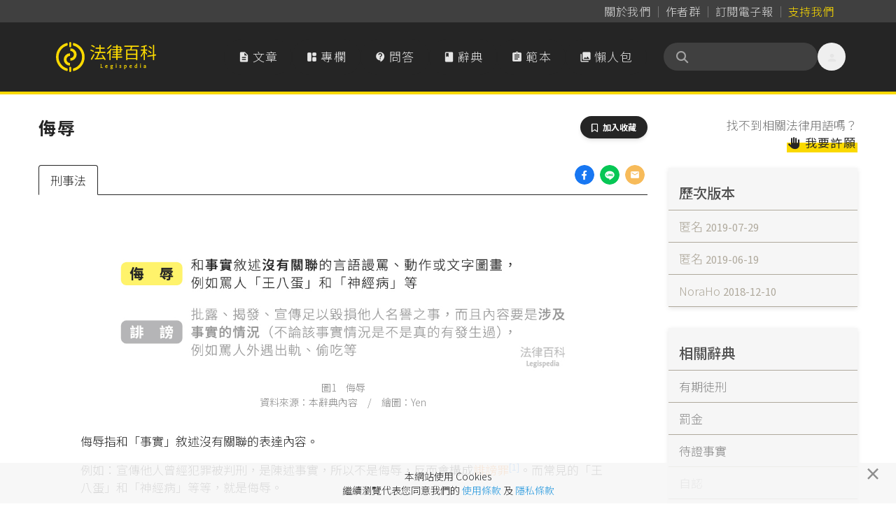

--- FILE ---
content_type: text/html; charset=UTF-8
request_url: https://www.legis-pedia.com/dictionary/975
body_size: 54695
content:
<!DOCTYPE html>
<html class="" lang="zh-TW">

  <head>
    <title id="pageTitle">侮辱｜法律百科 Legispedia</title>

    <meta http-equiv="X-UA-Compatible" content="IE=edge,chrome=1">
    <meta http-equiv="Content-Type" content="text/html; charset=utf-8" />
    <meta http-equiv="content-language" content="zh-tw" />
    <META HTTP-EQUIV="EXPIRES" CONTENT="PUBLIC">
    <meta name="viewport" content="width=device-width, minimal-ui, initial-scale=1, maximum-scale=1">
    <meta name="csrf-token" content="BGNIwRwkgYlBmqndaIt0yWFS4NjEBhWsmCQcFENO">

    <meta property="og:site_name" content="法律百科" />
    <meta property="og:type" content="website" />
    <meta property="fb:app_id" content="726560431037997" />

    <meta name="apple-mobile-web-app-capable" content="yes" />
    <meta name="apple-mobile-web-app-status-bar-style" content="black-translucent">

      
  <meta property="og:title" content="法律百科｜侮辱 的解釋" />

  <link href="https://www.legis-pedia.com/dictionary/975" rel="canonical">

  <meta name="description" content="
圖1　侮辱
資料來源：本辭典內容　/　繪圖：Yen
侮辱指和「事實」敘述沒有關聯的表達內容。
例如：宣傳他人曾經犯罪被判刑，是陳述事實，所以不是侮辱，反而會構成誹謗罪。而常見的「王八蛋」和「神經病」等等，就是侮辱。
註腳
　 刑法第310條：「
I 意圖散布於眾，而指摘或傳述足以毀損他人名譽...">
  <meta property="og:description" content="
圖1　侮辱
資料來源：本辭典內容　/　繪圖：Yen
侮辱指和「事實」敘述沒有關聯的表達內容。
例如：宣傳他人曾經犯罪被判刑，是陳述事實，所以不是侮辱，反而會構成誹謗罪。而常見的「王八蛋」和「神經病」等等，就是侮辱。
註腳
　 刑法第310條：「
I 意圖散布於眾，而指摘或傳述足以毀損他人名譽..." />

  <meta property="og:url" content="https://www.legis-pedia.com/dictionary/975" />
  <meta property="og:image" content="https://www.legis-pedia.com/images/share_img_new.png" />
  <link href="https://www.legis-pedia.com/images/share_img_new.png" rel="image_src" />


    
    <link type="image/x-icon" href="https://www.legis-pedia.com/favicon.ico" rel="icon" />
    <link type="image/x-icon" href="https://www.legis-pedia.com/favicon.ico" rel="shortcut icon" />

    
    <link href="/css/reset.css?id=503cb1c030223101236193bc11a43685" rel="preload" as="style" />
    <link href="/css/app.css?id=b28922278b75d2d0a9ff9580f3eb9e28" rel="preload" as="style" />
    <link href="/css/all.css?id=900d701f4975e5877fa34aa92afa0a72" rel="preload" as="style" />

    
    <link href="https://fonts.googleapis.com" rel="preconnect">
    <link href="https://fonts.gstatic.com" rel="preconnect" crossorigin>
    <link href="https://cdn.jsdelivr.net/" rel="preconnect" crossorigin>

    
    <link href="/css/reset.css?id=503cb1c030223101236193bc11a43685" rel="stylesheet" defer />
    <link href="https://cdn.jsdelivr.net/npm/bootstrap@4.6.2/dist/css/bootstrap.min.css" rel="stylesheet"
      integrity="sha384-xOolHFLEh07PJGoPkLv1IbcEPTNtaed2xpHsD9ESMhqIYd0nLMwNLD69Npy4HI+N" crossorigin="anonymous">
    <link href="/css/app.css?id=b28922278b75d2d0a9ff9580f3eb9e28" rel="stylesheet" defer />
    <link href="/css/all.css?id=900d701f4975e5877fa34aa92afa0a72" rel="stylesheet" defer />
    <link href="https://cdn.jsdelivr.net/npm/sweetalert2@11.21.0/dist/sweetalert2.min.css" rel="stylesheet">
    <link href="https://cdn.jsdelivr.net/npm/@splidejs/splide@4.1.4/dist/css/splide.min.css" rel="stylesheet">

    
    <!--[if lt IE 9]>
      <blade ___scripts_2___/>
    <![endif]-->

        <!-- Google tag (gtag.js) -->
    <script async src="https://www.googletagmanager.com/gtag/js?id=G-CVQNY8WWEH"></script>
    <script>
      window.dataLayer = window.dataLayer || [];

      function gtag() {
        dataLayer.push(arguments);
      }
      gtag('js', new Date());

      gtag('config', 'G-CVQNY8WWEH');
    </script>
      </head>

  <body class="hav-share tw-relative tw-overflow-x-hidden tw-pt-[108px] md:tw-pt-[135px]" data-spy="scroll"
    data-offset="0" data-target="#navigation">
    <script>
      window.fbAsyncInit = function() {
        FB.init({
          appId: '726560431037997',
          cookie: true,
          xfbml: true,
          version: 'v3.1'
        });

        FB.AppEvents.logPageView();

      };

      (function(d, s, id) {
        var js, fjs = d.getElementsByTagName(s)[0];
        if (d.getElementById(id)) {
          return;
        }
        js = d.createElement(s);
        js.id = id;
        js.src = "https://connect.facebook.net/zh_TW/sdk.js";
        js.async = true;
        fjs.parentNode.insertBefore(js, fjs);
      }(document, 'script', 'facebook-jssdk'));
    </script>
    
    
    
          <header class="header-menu tw-fixed tw--top-[.025px] tw-z-[990] tw-w-full tw-transition-all tw-duration-500 data-[stuck]:tw-drop-shadow-md">

  <nav class="header-nav tw-bg-neutral-700 data-[stuck]:tw-hidden"
       aria-label="Global">
    <div
         class="tw-mx-auto tw-grid tw-max-w-6xl tw-grid-flow-col tw-items-center tw-justify-center tw-gap-[2px] sm:tw-justify-end sm:tw-px-6">
      <a class="tw-inline tw-rounded-full tw-px-2 tw-py-1 tw-text-base tw-tracking-normal tw-text-neutral-300 tw-decoration-0 hover:tw-text-neutral-300"
         data-ripple-light="true"
         href="https://www.legis-pedia.com/about"><span
              class="tw-bg-gradient-to-r tw-from-neutral-400 tw-to-zinc-500 tw-bg-[length:0_1px] tw-bg-left-bottom tw-bg-no-repeat tw-pb-[1px] tw-transition-all tw-delay-100 tw-duration-300 hover:tw-bg-[length:100%_1px]">
          關於我們</span></a>
      <span class="tw-mt-[2px] tw-h-3/6 tw-border-0 tw-border-r tw-border-solid tw-border-neutral-500"></span>
      <a class="tw-inline tw-rounded-full tw-px-2 tw-py-1 tw-text-base tw-tracking-normal tw-text-neutral-300 tw-decoration-0 tw-delay-100 hover:tw-text-neutral-300"
         data-ripple-light="true"
         href="https://www.legis-pedia.com/authors"><span
              class="tw-bg-gradient-to-r tw-from-neutral-400 tw-to-zinc-500 tw-bg-[length:0_1px] tw-bg-left-bottom tw-bg-no-repeat tw-pb-[1px] tw-transition-all tw-delay-100 tw-duration-300 hover:tw-bg-[length:100%_1px]">
          作者群</span></a>
      <span class="tw-mt-[2px] tw-h-3/6 tw-border-0 tw-border-r tw-border-solid tw-border-neutral-500"></span>
      <a class="tw-inline tw-rounded-full tw-px-2 tw-py-1 tw-text-base tw-tracking-normal tw-text-neutral-300 tw-decoration-0 tw-delay-100 hover:tw-text-neutral-300"
         data-ripple-light="true"
         href="javascript:SubscriptionPopup.open();"><span
              class="rounded-sm tw-bg-gradient-to-r tw-from-neutral-400 tw-to-zinc-500 tw-bg-[length:0_1px] tw-bg-left-bottom tw-bg-no-repeat tw-pb-[1px] tw-transition-all tw-delay-100 tw-duration-300 hover:tw-bg-[length:100%_1px]">
          訂閱電子報</span></a>
      
      <span class="tw-mt-[2px] tw-h-3/6 tw-border-0 tw-border-r tw-border-solid tw-border-neutral-500"></span>
                    
        <a class="tw--mr-2 tw-inline tw-rounded-full tw-px-2 tw-py-1 tw-text-base tw-tracking-normal tw-text-primary tw-decoration-0 hover:tw-text-primary"
           data-ripple-light="true"
           href="https://support.legis-pedia.com/?utm_source=website&utm_medium=header_button"><span
                class="tw-bg-gradient-to-r tw-from-amber-700 tw-to-primary tw-bg-[length:0_1px] tw-bg-left-bottom tw-bg-no-repeat tw-pb-[1px] tw-transition-all tw-delay-100 tw-duration-300 hover:tw-bg-[length:100%_1px]">
            支持我們</span></a>
          </div>
  </nav>

  <nav class="tw-border-b-4 tw-border-primary tw-bg-secondary tw-transition-all tw-delay-300 tw-duration-400 data-[stuck]:tw-border-b"
       aria-label="Global">
    <div
         class="tw-container tw-mx-auto tw-flex tw-max-w-6xl tw-items-center tw-gap-x-2 tw-px-4 tw-py-4 tw-opacity-100 tw-transition-all tw-delay-300 tw-duration-500 data-[stuck]:tw-py-2">
      <div class="tw-flex xl:tw-hidden">
        <button id="btn-mobile-menu"
                class="tw-relative tw--ml-2 tw-h-10 tw-max-h-[40px] tw-w-10 tw-max-w-[40px] tw-select-none tw-rounded-full tw-text-center tw-align-middle tw-font-sans tw-font-medium tw-transition tw-delay-100 tw-duration-400 tw-ease-in-out hover:tw-bg-neutral-700/70 hover:tw-text-primary active:tw-bg-gray-900/20 disabled:tw-pointer-events-none disabled:tw-opacity-50 disabled:tw-shadow-none"
                data-ripple-light="true"
                aria-controls="mobile-menu"
                aria-expanded="false">
          <i class="material-icons tw--mb-1 tw-text-2xl tw-leading-[2.5rem] tw-text-neutral-200">
            &#xe5d2;
          </i>
        </button>
      </div>
      <a class="tw-inline-flex tw-shrink-0 tw-content-center tw-items-center tw-delay-500 data-[stuck]:tw-py-0 md:tw-py-3"
         href="https://www.legis-pedia.com">
        <span class="tw-sr-only">法律百科 Legispedia</span>
        <img class="tw-mr-2 tw-hidden tw-transition-all tw-delay-100 tw-duration-300 data-[stuck]:tw-opacity-0 md:tw-inline-block"
             src="https://www.legis-pedia.com/img/logo-only.svg"
             alt="法律百科Logo"
             height="43px"
             width="41.109px" />
        <img class="tw-inline-block tw-max-h-[32px] tw-self-center tw-duration-300 data-[stuck]:tw-delay-[400ms] md:tw-max-h-max md:data-[stuck]:tw--ml-[49.18px] md:data-[stuck]:tw-max-h-[35px]"
             src="https://www.legis-pedia.com/img/logo-text-only.svg"
             alt="法律百科Logo文字"
             height="35.016px"
             width="93.734px" />
      </a>
      <div class="tw-ml-auto tw-mr-0 tw-flex tw-items-center tw-gap-x-2">
        <div class="tw-hidden tw-gap-x-2 tw-align-middle xl:tw-flex">
          <a class="tw-aligen-items-center tw-flex tw-text-nowrap tw-rounded-full tw-bg-secondary tw-px-5 tw-py-3 tw-align-middle tw-tracking-wider tw-text-neutral-200 tw-transition tw-delay-100 tw-duration-500 tw-ease-in-out hover:tw-bg-neutral-700/70 hover:tw-text-primary"
             data-ripple-light="true"
             href="https://www.legis-pedia.com/article">
            <i class="material-icons tw-mr-1 !tw-leading-[1.745rem]">
              &#xe873;
            </i>
            文章
          </a>
          <a class="tw-aligen-items-center tw-flex tw-text-nowrap tw-rounded-full tw-bg-secondary tw-px-5 tw-py-3 tw-align-middle tw-tracking-wider tw-text-neutral-200 tw-transition tw-delay-100 tw-duration-500 tw-ease-in-out hover:tw-bg-neutral-700/70 hover:tw-text-primary"
             data-ripple-light="true"
             href="https://www.legis-pedia.com/columns">
            <i class="material-icons-round tw-mr-1 !tw-leading-[1.745rem]">
              &#xe66b;
            </i>
            專欄
          </a>
          <a class="tw-aligen-items-center tw-flex tw-text-nowrap tw-rounded-full tw-bg-secondary tw-px-5 tw-py-3 tw-align-middle tw-tracking-wider tw-text-neutral-200 tw-transition tw-delay-100 tw-duration-400 tw-ease-in-out hover:tw-bg-neutral-700/70 hover:tw-text-primary"
             data-ripple-light="true"
             href="https://www.legis-pedia.com/QA">
            <i class="material-icons-round tw-mr-1 !tw-leading-[1.745rem]">
              &#xe94c;
            </i>
            問答
          </a>
          <a class="tw-aligen-items-center tw-flex tw-text-nowrap tw-rounded-full tw-bg-secondary tw-px-5 tw-py-3 tw-align-middle tw-tracking-wider tw-text-neutral-200 tw-transition tw-delay-100 tw-duration-400 tw-ease-in-out hover:tw-bg-neutral-700/70 hover:tw-text-primary"
             data-ripple-light="true"
             href="https://www.legis-pedia.com/dictionary">
            <i class="material-icons tw-mr-1 !tw-leading-[1.745rem]">
              &#xe865;
            </i>
            辭典
          </a>
          <a class="tw-aligen-items-center tw-flex tw-text-nowrap tw-rounded-full tw-bg-secondary tw-px-5 tw-py-3 tw-align-middle tw-tracking-wider tw-text-neutral-200 tw-transition tw-delay-100 tw-duration-400 tw-ease-in-out hover:tw-bg-neutral-700/70 hover:tw-text-primary"
             data-ripple-light="true"
             href="https://www.legis-pedia.com/template">
            <i class="material-icons tw-mr-1 !tw-leading-[1.745rem]">
              &#xe85d;
            </i>
            範本
          </a>
          <a class="tw-aligen-items-center tw-flex tw-text-nowrap tw-rounded-full tw-bg-secondary tw-px-5 tw-py-3 tw-align-middle tw-tracking-wider tw-text-neutral-200 tw-transition tw-delay-100 tw-duration-400 tw-ease-in-out hover:tw-bg-neutral-700/70 hover:tw-text-primary"
             data-ripple-light="true"
             href="https://www.legis-pedia.com/topic/graphics">
            <i class="material-icons tw-mr-1 !tw-leading-[1.745rem]">
              &#xe413;
            </i>
            懶人包
          </a>
        </div>
        <div class="tw-ml-6 tw-flex tw-flex-row tw-items-end tw-gap-x-2">

          <form class="searchbar tw-mb-0 tw-flex tw-flex-nowrap">
  <div class="tw-relative tw-h-10 tw-w-full tw-min-w-[180px] tw-max-w-[220px] tw-overflow-x-clip">
    <div
      class="tw-absolute tw-left-4 tw-top-2/4 tw-z-10 tw-grid tw-h-5 tw-w-5 tw--translate-y-2/4 tw-place-items-center tw-text-neutral-400">
      <i class="fas fa-search" aria-hidden="true"></i>
    </div>
    <input
      class="tw-peer tw-h-full tw-w-full tw-rounded-full tw-bg-neutral-700 tw-py-2.5 !tw-pr-9 tw-pl-10 tw-text-sm tw-font-normal tw-tracking-normal tw-text-neutral-200 tw-outline-0 tw-transition-all tw-duration-500 placeholder:tw-text-neutral-500 data-[stuck]:tw-py-2"
      id="searchIinput" name="search_key" aria-label="關鍵字搜尋" aria-describedby="btn-search-addon" placeholder="" />
  </div>
</form>


          <button class="tw-relative tw--mr-2 tw-hidden tw-h-10 tw-max-h-[40px] tw-w-10 tw-max-w-[40px] tw-select-none tw-rounded-full tw-text-center tw-align-middle tw-font-sans tw-font-medium tw-transition tw-delay-100 tw-duration-400 tw-ease-in-out hover:tw-bg-neutral-700/70 hover:tw-text-primary active:tw-bg-gray-900/20 disabled:tw-pointer-events-none disabled:tw-opacity-50 disabled:tw-shadow-none xl:tw-inline-block"
                  data-ripple-light="true"
                  data-popover-target="menu">
            <i class="material-icons tw--mb-1 tw-text-2xl tw-leading-[2.5rem] tw-text-neutral-200">
              &#xe7fd;
            </i>
          </button>
          <ul class="tw-absolute tw-z-10 tw-min-w-[180px] tw-overflow-auto tw-rounded-md tw-border tw-border-neutral-50 tw-bg-white tw-p-3 tw-text-sm tw-text-neutral-500 tw-opacity-0 tw-shadow-lg tw-shadow-neutral-500/10 focus:tw-outline-none"
              data-popover="menu"
              data-popover-placement="bottom-end"
              role="menu">
                          <li>
                <div class="tw-space-y-1">
                  <a class="tw-block tw-rounded-full tw-px-5 tw-py-2 tw-text-base tw-font-medium tw-text-neutral-500 hover:tw-bg-secondary hover:tw-text-primary"
                     data-ripple-light="true"
                     href="https://www.legis-pedia.com/login">登入</a>
                  <a class="tw-block tw-rounded-full tw-px-5 tw-py-2 tw-text-base tw-font-medium tw-text-neutral-500 hover:tw-bg-secondary hover:tw-text-primary"
                     data-ripple-light="true"
                     href="https://www.legis-pedia.com/register">註冊</a>
                </div>
              </li>
                      </ul>
        </div>
      </div>
    </div>
    <div id="mobile-menu"
         class="tw-hidden xl:!tw-hidden">
      <div class="tw-space-y-1 tw-px-2 tw-pb-3 tw-pt-2 sm:tw-px-3">
        <!-- Current: "bg-gray-900 text-white", Default: "text-gray-300 hover:bg-gray-700 hover:text-white" -->
        <a class="tw-aligen-items-center tw-flex tw-rounded-full tw-bg-secondary tw-px-5 tw-py-3 tw-align-middle tw-tracking-wider tw-text-neutral-200 tw-transition tw-delay-100 tw-duration-500 tw-ease-in-out hover:tw-bg-neutral-700/70 hover:tw-text-primary"
           data-ripple-light="true"
           href="https://www.legis-pedia.com/article">
          <i class="material-icons tw-mr-1 !tw-leading-[2rem]">
            &#xe873;
          </i>
          文章
        </a>
        <a class="tw-aligen-items-center tw-flex tw-rounded-full tw-bg-secondary tw-px-5 tw-py-3 tw-align-middle tw-tracking-wider tw-text-neutral-200 tw-transition tw-delay-100 tw-duration-500 tw-ease-in-out hover:tw-bg-neutral-700/70 hover:tw-text-primary"
           data-ripple-light="true"
           href="https://www.legis-pedia.com/columns">
          <i class="material-icons tw-mr-1 !tw-leading-[2rem]">
            &#xe66b;
          </i>
          專欄
        </a>
        <a class="tw-aligen-items-center tw-flex tw-rounded-full tw-bg-secondary tw-px-5 tw-py-3 tw-align-middle tw-tracking-wider tw-text-neutral-200 tw-transition tw-delay-100 tw-duration-400 tw-ease-in-out hover:tw-bg-neutral-700/70 hover:tw-text-primary"
           data-ripple-light="true"
           href="https://www.legis-pedia.com/QA">
          <i class="material-icons-round tw-mr-1 !tw-leading-[1.745rem]">
            &#xe94c;
          </i>
          問答
        </a>
        <a class="tw-aligen-items-center tw-flex tw-rounded-full tw-bg-secondary tw-px-5 tw-py-3 tw-align-middle tw-tracking-wider tw-text-neutral-200 tw-transition tw-delay-100 tw-duration-400 tw-ease-in-out hover:tw-bg-neutral-700/70 hover:tw-text-primary"
           data-ripple-light="true"
           href="https://www.legis-pedia.com/dictionary">
          <i class="material-icons tw-mr-1 !tw-leading-[1.745rem]">
            &#xe865;
          </i>
          辭典
        </a>
        <a class="tw-aligen-items-center tw-flex tw-rounded-full tw-bg-secondary tw-px-5 tw-py-3 tw-align-middle tw-tracking-wider tw-text-neutral-200 tw-transition tw-delay-100 tw-duration-400 tw-ease-in-out hover:tw-bg-neutral-700/70 hover:tw-text-primary"
           data-ripple-light="true"
           href="https://www.legis-pedia.com/template">
          <i class="material-icons tw-mr-1 !tw-leading-[1.745rem]">
            &#xe85d;
          </i>
          範本
        </a>
        <a class="tw-aligen-items-center tw-flex tw-rounded-full tw-bg-secondary tw-px-5 tw-py-3 tw-align-middle tw-tracking-wider tw-text-neutral-200 tw-transition tw-delay-100 tw-duration-400 tw-ease-in-out hover:tw-bg-neutral-700/70 hover:tw-text-primary"
           data-ripple-light="true"
           href="https://www.legis-pedia.com/topic/graphics">
          <i class="material-icons tw-mr-1 !tw-leading-[1.745rem]">
            &#xe413;
          </i>
          懶人包
        </a>
      </div>
      <div class="tw-border-t tw-border-gray-700 tw-pb-5 tw-pt-4">
                  <div class="tw-space-y-1 tw-px-2 sm:tw-px-3">
            <a class="tw-block tw-rounded-full tw-px-5 tw-py-2 tw-text-base tw-font-medium tw-text-neutral-400 hover:tw-bg-neutral-700 hover:tw-text-neutral-200"
               data-ripple-light="true"
               href="https://www.legis-pedia.com/login">登入</a>
            <a class="tw-block tw-rounded-full tw-px-5 tw-py-2 tw-text-base tw-font-medium tw-text-neutral-400 hover:tw-bg-neutral-700 hover:tw-text-neutral-200"
               data-ripple-light="true"
               href="https://www.legis-pedia.com/register">註冊</a>
          </div>
              </div>
  </nav>
</header>



    
    
  <div class="container form-horizontal">

    <div class="row">

      <div class="col-md-9 page-main-col">
        
        <div class="tw-flex tw-justify-between">
          <h1 class="page-title">
            侮辱
            
            
          </h1>
                      <div>
              <button
  class="hide btn-toogle-bookmark tw-select-none tw-rounded-full tw-bg-secondary tw-px-4 tw-py-2 tw-text-center tw-align-middle tw-font-sans tw-text-xs tw-font-bold tw-uppercase tw-text-white tw-shadow-md tw-shadow-gray-900/10 tw-transition-all hover:tw-shadow-lg hover:tw-shadow-gray-900/20 disabled:tw-pointer-events-none disabled:tw-opacity-50 disabled:tw-shadow-none"
  data-ripple-light="true" data-component-id="btn_toogle-bookmark:697030b1748c1" data-post-type="App\Dictionary" data-post-id="975"
  data-is-active="false" type="button">
  <i class="far fa-bookmark tw-mr-1" aria-hidden="true"></i>
  <span>加入收藏</span>
</button>

            </div>
                  </div>

        <div class="dict-one-page tw-relative">
          <div class="tw-absolute tw-right-0 tw-mr-1">
            <ul class="lesgis-share-ui">
              
              <li>
                <a href="https://www.facebook.com/sharer.php?u=https%3A%2F%2Fwww.legis-pedia.com%2Fdictionary%2F975"
                  onclick="Page.ga_click2('Share_dict_fb', '侮辱', 1)" target="_blank" rel="noreferrer noopener">
                  <div
                    style="width:28px; height:28px; border-radius:50%; background-image: url('/images/icons/share/facebook.png'); background-size: contain;">
                  </div>
                </a>
              </li>
              
              <li>
                
                <a class="view-on-destop"
                  href="https://social-plugins.line.me/lineit/share?url=&text=法律百科｜侮辱+https%3A%2F%2Fwww.legis-pedia.com%2Fdictionary%2F975&from=line_scheme"
                  onclick="Page.ga_click2('Share_dict_line', '侮辱', 1)" target="_blank" rel="noreferrer noopener">
                  <div
                    style="width:28px; height:28px; border-radius:50%; background-image: url('/images/icons/share/line.png'); background-size: contain;">
                  </div>
                </a>
                
                <a class="view-on-mobile" href="http://line.me/R/msg/text/?法律百科｜侮辱%0D%0Ahttps%3A%2F%2Fwww.legis-pedia.com%2Fdictionary%2F975"
                  onclick="Page.ga_click2('Share_dict_line', '侮辱', 1)" target="_blank" rel="noreferrer noopener">
                  <div
                    style="width:28px; height:28px; border-radius:50%; background-image: url('/images/icons/share/line.png'); background-size: contain;">
                  </div>
                </a>
              </li>
              
              <li>
                <a href="mailto:?subject=法律百科｜侮辱&body=名詞網址：https%3A%2F%2Fwww.legis-pedia.com%2Fdictionary%2F975"
                  onclick="Page.ga_click2('Share_dict_mail', '侮辱', 1)">
                  <div
                    style="width:28px; height:28px; border-radius:50%; background-image: url('/images/icons/share/email.png'); background-size: contain;">
                  </div>
                </a>
              </li>
            </ul>
          </div>

          <nav>
            <ul class="nav nav-tabs" id="myTab" role="tablist">
                                                                            
                <li class="nav-item nav-item-criminal" data-tabname="criminal">
                  <a class="nav-link active" id="criminal-tab" data-toggle="tab"
                    href="#criminal" role="tab" aria-controls="criminal"
                    aria-selected="true">刑事法</a>
                </li>
                                                                        </nav>

          <div class="tab-content" id="myTabContent">
                                                                  
              <div class="tab-pane fade active show" id="criminal" role="tabpanel"
                aria-labelledby="criminal-tab">
                <div class="one-dict-content dict-for-criminal">
                                      <div style="text-align:center">
<figure class="image" style="display:inline-block"><img alt="&#22294;1&#12288;&#20398;&#36785;||&#36039;&#26009;&#20358;&#28304;&#65306;&#26412;&#36781;&#20856;&#20839;&#23481;&#12288;/&#12288;&#32362;&#22294;&#65306;Yen" src="/uploads/user/193/20220902/m_19413619046311817eaaa0f9.76031900.jpg" width="690">
<figcaption>&#22294;1&#12288;&#20398;&#36785;<br>
&#36039;&#26009;&#20358;&#28304;&#65306;&#26412;&#36781;&#20856;&#20839;&#23481;&#12288;/&#12288;&#32362;&#22294;&#65306;Yen</figcaption>
</figure>
</div>

<p>&#20398;&#36785;&#25351;&#21644;&#12300;&#20107;&#23526;&#12301;&#25944;&#36848;&#27794;&#26377;&#38364;&#32879;&#30340;&#34920;&#36948;&#20839;&#23481;&#12290;</p>

<p>&#20363;&#22914;&#65306;&#23459;&#20659;&#20182;&#20154;&#26366;&#32147;&#29359;&#32618;&#34987;&#21028;&#21009;&#65292;&#26159;&#38515;&#36848;&#20107;&#23526;&#65292;&#25152;&#20197;&#19981;&#26159;&#20398;&#36785;&#65292;&#21453;&#32780;&#26371;&#27083;&#25104;<a tabindex="-1" title="&#35513;&#35607;&#32618;" data-toggle="popover" data-content="&#35215;&#23450;&#22312;&#21009;&#27861;&#31532;310&#26781;&#65292;&#25351;&#26377;&#25955;&#24067;&#26044;&#20844;&#30526;&#30340;&#30446;&#30340;&#65292;&#32780;&#38515;&#36848;&#36022;&#20302;&#20182;&#20154;&#21517;&#35709;&#30340;&#20107;&#23526;&#12290;&nbsp;&#35387;&#33139;&#12288; &#21009;&#27861;&#31532;310&#26781;&#65306;&#12300;I &#24847;&#22294;&#25955;&#24067;&#26044;&#30526;&#65292;&#32780;&#25351;&#25688;&#25110;&#20659;&#36848;&#36275;&#20197;&#27584;&#25613;&#20182;&#20154;&#21517;&#35709;&#20043;&#20107;&#32773;&#65292;&#28858;..." class="dict-link outline-none" href="/dictionary/319" target="_blank">&#35513;&#35607;&#32618;</a><sup data-footnote-id="rza85"><a href="#footnote-1" id="footnote-marker-1-1" rel="footnote">[1]</a></sup>&#12290;&#32780;&#24120;&#35211;&#30340;&#12300;&#29579;&#20843;&#34507;&#12301;&#21644;&#12300;&#31070;&#32147;&#30149;&#12301;&#31561;&#31561;&#65292;&#23601;&#26159;&#20398;&#36785;&#12290;</p>

<section class="footnotes">
<header>
<p>&#35387;&#33139;</p>
</header>

<ol>
	<li data-footnote-id="rza85" id="footnote-1"><a href="#footnote-marker-1-1">&#12288;</a> <cite><a href="https://law.moj.gov.tw/LawClass/LawSingle.aspx?pcode=C0000001&amp;flno=310">&#21009;&#27861;&#31532;310&#26781;</a>&#65306;&#12300;<br>
	I&nbsp;&#24847;&#22294;&#25955;&#24067;&#26044;&#30526;&#65292;&#32780;&#25351;&#25688;&#25110;&#20659;&#36848;&#36275;&#20197;&#27584;&#25613;&#20182;&#20154;&#21517;&#35709;&#20043;&#20107;&#32773;&#65292;&#28858;&#35513;&#35607;&#32618;&#65292;&#34389;&#19968;&#24180;&#20197;&#19979;&#26377;&#26399;&#24466;&#21009;&#12289;&#25304;&#24441;&#25110;&#20116;&#30334;&#20803;&#20197;&#19979;&#32624;&#37329;&#12290;<br>
	II &#25955;&#24067;&#25991;&#23383;&#12289;&#22294;&#30059;&#29359;&#21069;&#38917;&#20043;&#32618;&#32773;&#65292;&#34389;&#20108;&#24180;&#20197;&#19979;&#26377;&#26399;&#24466;&#21009;&#12289;&#25304;&#24441;&#25110;&#19968;&#21315;&#20803;&#20197;&#19979;&#32624;&#37329;&#12290;<br>
	III &#23565;&#26044;&#25152;&#35513;&#35607;&#20043;&#20107;&#65292;&#33021;&#35657;&#26126;&#20854;&#28858;&#30495;&#23526;&#32773;&#65292;&#19981;&#32624;&#12290;&#20294;&#28041;&#26044;&#31169;&#24503;&#32780;&#33287;&#20844;&#20849;&#21033;&#30410;&#28961;&#38364;&#32773;&#65292;&#19981;&#22312;&#27492;&#38480;&#12290;&#65379;</cite></li>
</ol>
</section>

                    <div class="article-end-likes !tw-mt-6 md:!tw-mt-12">
        <div class="mt-3">
      <a class="d-inline-block" href="https://support.legis-pedia.com/?utm_source=website&utm_medium=button2" style="margin-top"
        target="_blank">
        <div class="miz-reactive-btn primary active">
          <span class="__active-content">支持我們，打造屬於眾人的法律百科</span>
          <span class="__inactive-content">支持我們，打造屬於眾人的法律百科</span>
          <i class="fas fa-walking ml-2"></i>
        </div>
      </a>
    </div>
  </div>
                                  </div>
              </div>

                                                                </div>
          <div class="one-dict-refer">
            <div class="contributor mt-3" style="color: #888 !important; font-size:17px;">
              <div><small>貢獻者:</small></div>
                                                  <a class='btn px-0 mr-2 !tw-inline-flex tw-items-center' href="https://www.legis-pedia.com/member/193"
                      target="_blank">
                
                法律百科
                <span class="badge badge-secondary align-bottom tw-ml-1">
                  認證法律人
                </span>
                </a>
                                                <a class='btn px-0 disabled tw-mr-2 !tw-inline-flex tw-items-center'>
                  
                匿名
                <span class="badge badge-secondary align-bottom tw-ml-1">
                  進階會員
                </span>
                </a>
                                                  <a class='btn px-0 mr-2 !tw-inline-flex tw-items-center' href="https://www.legis-pedia.com/member/24"
                      target="_blank">
                
                NoraHo
                <span class="badge badge-secondary align-bottom tw-ml-1">
                  進階會員
                </span>
                </a>
                          </div>
          </div>
        </div>
      </div>

      <div class="col-md-3 page-right-col">
        <div id="pageRightGroup">

          <div class="right-fields-topbtn view-on-destop tw-mb-6 tw-text-end">
            <span class="tw-block tw-text-neutral-500">
              找不到相關法律用語嗎？
            </span>
                          <a class="miz-link" href="https://www.legis-pedia.com/login"><i class="fas fa-hand"></i> 我要許願</a>
                      </div>

          <section id="histories-block"></section>

          <section id="similares-block"></section>

        </div>
      </div>
    </div>
  </div>
  <!-- Modal -->
<div class="modal fade" id="ModalDictForm" role="dialog" aria-labelledby="exampleModalCenterTitle" aria-hidden="true" tabindex="-1">
  <div class="modal-dialog" role="document">
    <div class="modal-content">
      <div class="modal-header">
        <h5 class="modal-title" id="exampleModalLongTitle">推薦辭典</h5>
        <button class="close" data-dismiss="modal" type="button" aria-label="Close">
          <span aria-hidden="true">&times;</span>
        </button>
      </div>
      <form id="qaQuestCreatFrom">
        <div class="modal-body">
          <div class="form-group">
            <input class="form-control" name="Title" placeholder="請在此輸入您建議的名詞，例如：智慧財產權" maxlength="50" autofocus>
            <span class="error-form for-Title"></span>
          </div>
          <div class="form-group">
            
            <input id="is_signature_yes" checked="checked" name="is_signature" type="radio" value="1">
            <label for="is_signature_yes" class="control-label" style="margin-right: 1rem;">公開署名</label>

            <input id="is_signature_no" name="is_signature" type="radio" value="0">
            <label for="is_signature_no" class="control-label">不公開署名</label>
            
          </div>
        </div>
      </form>
      <div class="modal-footer tw-space-x-4">
        <button class="miz-btn btn-sm" data-dismiss="modal" type="button">取消</button>
        <button class="miz-btn btn-sm primary" type="button" onclick="DictsFunc.newDictSend();">送出</button>
      </div>
    </div>
  </div>
</div>


          <a class="tw-invisible tw-fixed tw-bottom-12 tw-right-7 tw-z-10 tw-text-5xl tw-text-primary tw-opacity-0 tw-opacity-50 tw-transition-all tw-duration-700 tw-ease-in-out"
  id="btn_scroll-to-top697030b17506a" href="javascript:Page.scrollToTop();">
  <i class="far fa-arrow-alt-circle-up"></i>
</a>

      <footer class="tw-z-20 tw-mt-11 tw-border-t-8 tw-border-primary tw-bg-secondary tw-text-center lg:tw-text-left">
  <div class="tw-container tw-mx-auto tw-max-w-6xl tw-px-4 tw-pb-20 tw-pt-9">
          <div class="tw-flex tw-flex-col tw-gap-x-16 lg:tw-flex-row lg:tw-justify-between">
        <div class="tw-flex tw-flex-grow tw-flex-col lg:tw-max-w-2xl">
          <div class="tw-mb-4">
            <a class="tw-hidden lg:tw-inline-block" href="https://www.legis-pedia.com"><img src="https://www.legis-pedia.com/img/logo.svg" alt="Legispedia"
                width="135" /></a>
            <span class="w-fit tw-hidden tw-text-primary lg:tw-inline-block">‧ </span><span class="tw-text-primary">By all and for
              all，網站內容歡迎分享使用。</span>
          </div>
          <p
            class="tw-mb-8 tw-inline-block tw-items-center tw-text-center tw-text-sm tw-leading-relaxed tw-tracking-normal tw-text-white lg:tw-text-left">
            除 Podcast 與自製影片以外，網站採用
            <span class="tw-inline-block">
              <a class="tw-px-1" href="http://creativecommons.org/licenses/by-nc/3.0/tw/" rel="license noreferrer noopener" target="_blank">
                <img src="https://www.legis-pedia.com/img/cc_icon_white_x2.png" alt="CC授權條款" style="border-width:0" loading="lazy"
                  width="20" height="20">
                <img src="https://www.legis-pedia.com/img/attribution_icon_white_x2.png" alt="CC授權條款" style="border-width:0" loading="lazy"
                  width="20" height="20">
                <img src="https://www.legis-pedia.com/img/nc_white_x2.png" alt="CC授權條款" style="border-width:0" loading="lazy" width="20"
                  height="20">
              </a>
              <a class="tw-text-white tw-underline tw-underline-offset-2" href="http://creativecommons.org/licenses/by-nc/3.0/tw/"
                target="_blank" rel="noreferrer noopener">
                CC姓名標示-非商業性3.0台灣授權條款
              </a>
            </span>
          </p>
          <div class="tw-mx-auto tw-mb-8 tw-w-fit lg:tw-hidden">
            <a class="miz-btn primary btn-sm" href="https://support.legis-pedia.com/?utm_source=website&utm_medium=footer_btn" target="_blank"
              onclick="Page.eventTracking('click', 'header-btn', '支持我們', 1)">
              支持我們
            </a>
          </div>
          <ul class="tw-pl-4 tw-text-left tw-text-sm tw-tracking-normal tw-text-white">
            <li class="tw-mb-1 tw-list-['．']">法律百科是分享知識的平臺，不針對具體個案提供專業諮詢服務，故無法負保證責任。</li>
            <li class="tw-mb-1 tw-list-['．']">每個具體個案是獨特、複雜、持續發展的，作者及平臺無償對網站使用者提供的內容是法律知識，而不是每個具體個案的解答。如有個案法律諮詢需求，敬請洽詢專業律師。</li>
          </ul>
        </div>

        <div class="tw-mt-4 tw-flex-shrink-0 tw-flex-col tw-items-end tw-justify-end tw-text-end lg:tw-mt-0">
          <div class="tw-hidden tw-px-1 lg:tw-inline-block">
            <a class="miz-btn primary btn-sm tw-mb-5" href="https://support.legis-pedia.com/?utm_source=website&utm_medium=footer_btn"
              target="_blank" onclick="Page.eventTracking('click', 'header-btn', '支持我們', 1)">
              支持我們
            </a>
          </div>

          <p class="tw-mx-auto tw-mb-3 tw-w-fit tw-px-1 tw-text-white lg:tw-mr-0">
            網站瀏覽次數
            68,514,204
          </p>
          <ul class="tw-mx-auto tw-mb-1 tw-w-fit tw-divide-x-2 tw-divide-[#afa99c] tw-px-4 lg:tw-mb-1 lg:tw-mr-0 lg:tw-px-0 lg:tw-text-end">
            <li class="tw-inline-flex tw-pl-2 tw-pr-1.5"><a class="tw-text-white" href="https://www.legis-pedia.com/annual-reports">年度報告</a></a></li>
            <li class="tw-inline-flex tw-pl-2 tw-pr-1.5"><a class="tw-text-white" href="https://www.legis-pedia.com/page/media-coverage">媒體報導</a></li>
            <li class="tw-inline-flex tw-pl-2 tw-pr-1.5"><a class="tw-text-white" href="https://www.legis-pedia.com/contact">聯絡我們</a></li>
          </ul>
          <ul class="tw-mx-auto tw-w-fit tw-divide-x-2 tw-divide-[#afa99c] tw-px-4 lg:tw-ml-auto lg:tw-mr-0 lg:tw-px-0 lg:tw-text-end">
            <li class="tw-inline-flex tw-pl-2 tw-pr-1.5"><a class="tw-text-white" href="https://www.legis-pedia.com/page/policy#term-of-use">致網站使用者</a></li>
            <li class="tw-inline-flex tw-pl-2 tw-pr-1.5"><a class="tw-text-white" href="https://www.legis-pedia.com/page/contributor">致作者</a></li>
          </ul>
          <ul class="share-btns-ul footer-share-btns tw-mt-8" style="padding-right:6px;">
            <li class="">
              <a class="link-sns-icon" href="https://www.facebook.com/legispedia/" target="_blank" rel="noreferrer noopener">
                <img src="https://www.legis-pedia.com/images/icons/social-brand/facebook.webp" alt="facebook" loading="lazy" />
              </a>

              <a class="link-sns-icon" href="https://www.instagram.com/legispedia_tw/" target="_blank" rel="noreferrer noopener">
                <img src="https://www.legis-pedia.com/images/icons/social-brand/instagram.webp" alt="instagram" loading="lazy" />
              </a>

              <a class="link-sns-icon" href="https://open.firstory.me/user/legispedia/platforms" target="_blank" rel="noreferrer noopener">
                <img src="https://www.legis-pedia.com/images/icons/social-brand/firstory.webp" alt="firstory" loading="lazy" />
              </a>
            </li>
          </ul>
        </div>
      </div>
      </div>
</footer>


    
      <div class="modal fade" id="ModelMailSubscriptionForm" role="dialog" aria-hidden="true" tabindex="-1">
  <div class="modal-dialog modal-dialog-centered">
    <div class="modal-content">
      <div class="modal-header">
        <div class="row">
          <div class="col-12">
            <h4 class="modal-title">訂閱電子報</h4>
          </div>
        </div>
        <button class="close" data-dismiss="modal" type="button" aria-label="Close">
          <span aria-hidden="true">&times;</span>
        </button>

      </div>
      <div class="modal-body" style="min-height: 450px;">
        <div class="form-group text-justify">
          您可以透過電子報閱讀法科精彩內容喔！
        </div>
        <form class="content active" id="form-subscription-mail" action="https://api-backend.app.newsleopard.com/api/contacts/subscribe/402882488d84187f018dafedee8e18ca/verify" method="POST" target="popupwindow" onsubmit="return nl_1554802646254.subscribe()">
          <div class="form-group row justify-content-center">
            <div class="col-md-10">
              <label class="col-form-label text-md-right" for="name">姓名：<span class="required-span">*</span></label>
              <input class="miz-input form-control  name-in" id="name" name="name" type="text" value="" minlength="2" placeholder="如：法小科" autofocus>
              <span class="error-form for-name"></span>
            </div>
          </div>

          <div class="form-group row justify-content-center">
            <div class="col-md-10">
              <label class="col-form-label text-md-right" for="email">Email：<span class="required-span">*</span></label>
              <input class="miz-input form-control email-in" id="email" name="email" type="email" value="" required placeholder="如：legispedia@gmail.com">
              <span class="error-form for-email"></span>
            </div>
          </div>
        </form>
      </div>

      <div class="modal-footer">
        <button class="miz-btn btn-sm primary" type="button" onclick="SubscriptionPopup.send()">立即訂閱</button>
      </div>
    </div>
  </div>
</div>

    
          <div class="app-alert alert alert-dismissible fade show" id="policy-alert" role="alert">
        本網站使用&nbsp;Cookies<br />
        繼續瀏覽代表您同意我們的
        <a href="https://www.legis-pedia.com/page/policy#term-of-use">使用條款</a> 及
        <a href="https://www.legis-pedia.com/page/policy#privacy">隱私條款</a>
        <button class="close" data-dismiss="alert" type="button" aria-label="Close">
          <span aria-hidden="true">&times;</span>
        </button>
      </div>
    
    <div class="open-betaremind-div" style="display: none;">
      <div class="open-betaremind-container">
        <div class="open-betaremind-content">
          祝福法律百科的朋友們新年快樂！
          <br />網站農曆年節不休息，歡迎常來逛逛，共同討論法律問題，交流分享，讓法律成為解決問題的工具。
        </div>
      </div>
    </div>

        <script type="application/ld+json">{"@context":"http:\/\/schema.org","@type":"WebSite","url":"https:\/\/www.legis-pedia.com","potentialAction":{"@type":"SearchAction","target":"https:\/\/www.legis-pedia.com\/search?q={searchTerms}","query-input":"required name=searchTerms"}}</script>
    <script type="application/ld+json">{"@context":"http:\/\/schema.org","@type":"Organization","sameAs":["https:\/\/www.facebook.com\/legispedia\/","https:\/\/www.instagram.com\/legispedia_tw\/","https:\/\/open.firstory.me\/user\/legispedia\/platforms"],"description":"只要能上網，每個人都能迅速取得淺顯易懂的法律知識；人人貢獻所知，知識分享互惠。我們搭建專業資源平臺，包含文章、問答、辭典，開放給所有人無償使用。","name":"法律百科 Legispedia","url":"https:\/\/www.legis-pedia.com","logo":"https:\/\/www.legis-pedia.com\/images\/logo.png"}</script>

  </body>

    <link href="/css/dictionary.css?id=d8e3f034a5bdd0a2ee2929b3b81a4395" rel="stylesheet">
  <style>
    .twitter-typeahead {
      width: 100%;
    }
  </style>
  <style>

  </style>
  <style>
    .link-sns-icon img {
      width: 26px;
      height: 26px;
    }

    .link-sns-icon+.link-sns-icon {
      margin-left: 1em;
    }
  </style>

  <script>
    (function(doc) {
      if ([].find && window.fetch) return;

      var firstScript = doc.getElementsByTagName('script')[0];
      var scriptToInsert = doc.createElement('script');
      scriptToInsert.src =
        'https://cdn.polyfill.io/v2/polyfill.min.js?features=Array.prototype.find,fetch';
      firstScript.parentNode.insertBefore(scriptToInsert, firstScript);
    })(document);
  </script>

  <script src="/js/app.js?id=6d64f8df7f810eb6ebf19a1d7535979a"></script>

  
  <script src="https://code.jquery.com/jquery-3.7.1.min.js" integrity="sha256-/JqT3SQfawRcv/BIHPThkBvs0OEvtFFmqPF/lYI/Cxo="
    crossorigin="anonymous"></script>
  <script src="https://cdn.jsdelivr.net/npm/jquery-validation@1.21.0/dist/jquery.validate.min.js"></script>
  <script src="https://cdn.jsdelivr.net/npm/popper.js@1.16.1/dist/umd/popper.min.js"></script>
  <script src="https://cdn.jsdelivr.net/npm/mark.js@8.11.1/dist/jquery.mark.min.js"></script>
  <script src="https://cdn.jsdelivr.net/npm/sweetalert2@11.21.0/dist/sweetalert2.all.min.js"></script>
  <script src="https://cdn.jsdelivr.net/npm/bootstrap@4.6.2/dist/js/bootstrap.bundle.min.js"
    integrity="sha384-Fy6S3B9q64WdZWQUiU+q4/2Lc9npb8tCaSX9FK7E8HnRr0Jz8D6OP9dO5Vg3Q9ct" crossorigin="anonymous"></script>
  <script src="https://cdn.jsdelivr.net/npm/@splidejs/splide@4.1.4/dist/js/splide.min.js"></script>

  <script type="text/javascript" src="https://www.legis-pedia.com/js/helper.js?v=97a83a74d9eb9c55dda8c2a4e0aba54c"></script>

  <script type="text/javascript" src="https://www.legis-pedia.com/js/page.js?v=9f1a162983b8891d2d8a2dc5245f0bd7"></script>

  <script src="https://cdnjs.cloudflare.com/ajax/libs/bootstrap-tagsinput/0.8.0/bootstrap-tagsinput.min.js"
    integrity="sha512-9UR1ynHntZdqHnwXKTaOm1s6V9fExqejKvg5XMawEMToW4sSw+3jtLrYfZPijvnwnnE8Uol1O9BcAskoxgec+g==" crossorigin="anonymous"
    referrerpolicy="no-referrer"></script>

  <script src="https://cdnjs.cloudflare.com/ajax/libs/typeahead.js/0.11.1/typeahead.bundle.min.js"
    integrity="sha512-qOBWNAMfkz+vXXgbh0Wz7qYSLZp6c14R0bZeVX2TdQxWpuKr6yHjBIM69fcF8Ve4GUX6B6AKRQJqiiAmwvmUmQ==" crossorigin="anonymous"
    referrerpolicy="no-referrer"></script>

  <script type="text/javascript">
    Page.baseurl = "https://www.legis-pedia.com";
    Page.token = "BGNIwRwkgYlBmqndaIt0yWFS4NjEBhWsmCQcFENO";

          Page.logined = false;
      Page.GAHead = "訪客";
    
    
    $('.header-menu-ul').find('a').on('click', function(e) {
      let text = e.target.text || '';
      let channel = e.target.dataset.channel || '';

      if (text === '') {
        return;
      }

      if (channel !== '') {
        channel += '-';
      }

      Page.eventTracking('click', 'menu', channel + text.replaceAll(
        '\n', ''), 1);
    });

    
    
          $(document).ready(function() {
        $('#policy-alert').on('closed.bs.alert', function() {
          var expire_days = 180; // 過期日期(天)
          var d = new Date();
          d.setTime(d.getTime() + (expire_days * 24 * 60 *
            60 * 1000));
          var expires = "expires=" + d.toGMTString();

          document.cookie =
            'legispedia_accept_policy=1768960177' +
            '; ' + expires +
            '; path=/';
          $("#ModalPoilcyPopup").modal('hide');
        })
      });
      </script>

        <script>
      const btn_toogle_bookmark_init = async function($component) {

        const postType = $component.data('post-type');
        const postId = $component.data('post-id');

        const initBookmarkBtnToggleActive = async function() {
                      $component.removeClass('hide');
            setBookmarkBtnToggleActive(false);
            return;
                    await axios.get('https://www.legis-pedia.com/api/me/bookmarks', {
            params: {
              bookmarkable_type: postType,
              bookmarkable_id: postId,
            },
          }).then(async function(response) {
            setBookmarkBtnToggleActive(response.data.length > 0);
            $component.removeClass('hide');
          }).catch(function(error) {
            console.error(error);
          });
        };

        const setBookmarkBtnToggleActive = function(isActive) {
          const $icon = $component.find('i');
          const $text = $component.find('span');

          $component.data('is-active', isActive);

          if (isActive) {
            $icon.removeClass('far').addClass('fas');
            $text.text('已收藏');
          } else {
            $icon.removeClass('fas').addClass('far');
            $text.text('加入收藏');
          }
        };

        const bindComponentClickEvent = function() {
          $component.on('click', function() {
            if (!Page.logined) {
              Page.RedirtoLlogin();
              return;
            }

            const $this = $(this);
            const $icon = $this.find('i');
            const $text = $this.find('span');

            if ($this.data('is-active')) {
              axios.delete('https://www.legis-pedia.com/api/me/bookmarks', {
                data: {
                  bookmarkable_type: postType,
                  bookmarkable_id: postId,
                },
              }).then(function() {
                setBookmarkBtnToggleActive(false);
                Page.Taost('已將內容移除收藏！', "success");
              }).catch(function(error) {
                console.error(error);
              });
            } else {
              axios.post('https://www.legis-pedia.com/api/me/bookmarks', {
                bookmarkable_type: postType,
                bookmarkable_id: postId,
              }).then(function() {
                setBookmarkBtnToggleActive(true);
                Page.Taost('已將內容加入收藏！', "success");
              }).catch(function(error) {
                console.error(error);
              });
            }
          });
        };

        await initBookmarkBtnToggleActive();
        await bindComponentClickEvent();
      };

      btn_toogle_bookmark_init($(`[data-component-id="btn_toogle-bookmark:697030b1748c1"]`));
    </script>
  
  <script type="text/javascript" src="https://www.legis-pedia.com/js/dictionary-histories.js?v=c6ea89b8539eca8a3b88808a4e6c4273"></script>
  <script type="text/javascript" src="https://www.legis-pedia.com/js/similares.js?v=c7acfab0b354ff0975d1607d5d88a50f"></script>

  <script type="text/javascript">
    SearchHandle.typeSet = "dictionarys";

    $(function() {
      DictViewPage.init();

      const hisitoriesLoader = new DictionaryHistories({
        id: 975,
        container: '#histories-block'
      })

      hisitoriesLoader.load();

      if (1 !== 1) {
        return;
      }

      const similaresLoader = new Similares({
        type: 'dictionaries',
        id: 975,
        container: '#similares-block',
        show: 'dictionaries'
      })

      similaresLoader.load();

    });

    $(document).keypress(function(e) {
      $("#qaQuestCreatFrom").on("submit", function() {
        DictsFunc.newDictSend();
        return false;
      })
    });

    var DictViewPage = {
      init: function() {
        if ($(".nav-tabs li").length > 0) {
          $(".one-dict-content").each(function(ix, ele) {
            if ($(this).find(".footnotes").length === 0) {
              return;
            }
            $(this).after('<div class="one-dict-footnote"></div>');
            $(this).next('.one-dict-footnote').append($(this).find(
              ".footnotes"));
          })
          SearchHandle.checkHightLight($("#myTabContent"));

          Page.makeLinkBlanks($(".footnotes"));
          Page.makeLinkBlanks($(".one-dict-content"));
        }

        DictsFunc.popoverupdate();
        $('[data-toggle="popover"]').popover();

        $('.footnotes').find('a').each(function(index, element) {
          var $this = $(this);
          if ($this.attr('href').substr(0, 4) === 'http') {
            $this.attr('rel', 'noreferrer noopener');
          }
        });
      },
    }

      </script>
  <script>
    $(function() {
      const checkHeaderMenuStuck = function() {
        const scrollPosition = $(document).scrollTop();
        const isHeaderStuck = document.querySelector('.header-menu').hasAttribute('data-stuck');
        if (!(scrollPosition > 120 && !isHeaderStuck) &&
          !(scrollPosition < 10 && isHeaderStuck)) {
          return;
        }

        document.querySelector('.header-menu').toggleAttribute('data-stuck');
        Array.prototype.forEach.call(
          document.querySelector('.header-menu').getElementsByTagName('*'),
          node => node.toggleAttribute('data-stuck'));
      }

      $(document).on('scroll', function(e) {
        throttle(checkHeaderMenuStuck(), 500);
      });

      $('#btn-mobile-menu').on('click', function(node) {
        const $trigger_element = $(node.currentTarget);
        const is_expanded = ($elem) =>
          ($elem.attr('aria-expanded') === 'true');

        $trigger_element.attr(
          'aria-expanded',
          !is_expanded($trigger_element)
        );

        if (is_expanded($trigger_element)) {
          $('#mobile-menu').removeClass('tw-hidden');
          $('#mobile-menu').addClass('tw-block');
        } else {
          $('#mobile-menu').removeClass('tw-block');
          $('#mobile-menu').addClass('tw-hidden');
        }
      });
    })
  </script>
  <script>
    $(function() {
      const observer = new MutationObserver(
        ([e]) => document.getElementById('btn_scroll-to-top697030b17506a').classList.toggle('tw-invisible')
      );

      observer.observe(document.querySelector('.header-menu'), {
        attributes: true,
        attributeFilter: ['data-stuck']
      });
    });
  </script>
  <script></script>
  <script src="https://www.gstatic.com/firebasejs/8.10.1/firebase-app.js" defer></script>
  <script src="https://www.gstatic.com/firebasejs/8.10.1/firebase-messaging.js" defer></script>
  <script>
    $(function() {
      const firebaseConfig = {"apiKey":"AIzaSyB7rcjP_WATdHHmOOnVfpgfr-fvwxdLPTk","authDomain":"legispedia-production.firebaseapp.com","projectId":"legispedia-production","storageBucket":"legispedia-production.appspot.com","messagingSenderId":"G-GM7Y3PY5YP","appId":"1:453491626241:web:acb7c576859a66b8afcb00","measurementId":"G-57DMP8W2KV"};

      firebase.initializeApp(firebaseConfig);
      const messaging = firebase.messaging();

      messaging.onMessage((payload) => {
        const data = payload.data;
        let n = new Notification(data.title, {
          body: data.body,
          icon: data.icon,
          tag: data.link
        });
        n.onclick = function() {
          window.open(data.link);
          n.close();
        };
      });

      $('#web-push-btn').removeClass('hide');
      if (Notification.permission !== 'granted') {

      } else {
        if ('serviceWorker' in navigator) {
          navigator.serviceWorker.register('/firebase-messaging-sw.js', {
              scope: '/firebase-cloud-messaging-push-scope'
            })
            .then(function(registration) {
              registration.update();
            }).catch(function(error) {
              Page.LOG('Registration failed with ' + error);
            });
        };
      }

      function requestNotificationPermission() {
        if (!'Notification' in window) {
          fcmAlert('您的瀏覽器不支援此功能');
          return;
        }

        Notification.requestPermission().then((permission) => {
          if (permission !== 'granted') {
            fcmAlert('您的瀏覽器封鎖推播通知');
            return;
          }

          messaging.getToken({
            vapidKey: "AAAAaZY1EQE:APA91bHVjF8oDSSSi9_u0dDpZPlE7cPpc1U08nV5CniBF21ycF79yySxMKR1WmX98m6G-oaQslAR3TOyqBUEqo-IGG03d5kiwaM9mliNhzjmSHDhTCN6r-ozWxyyQR8jTIxH8SQTmM2d"          }).then((token) => {
            if (token) {
              Page.API('/a/fcm/save-token', {
                token: token
              }, function(data) {
                if (data.status !== undefined && data.status != 200) {
                  fcmAlert('訂閱推播失敗');
                  return;
                }

                fcmAlert('訂閱推播成功');
              });
            }
          });
        });
      }

      function fcmAlert(msg) {
        let el = document.createElement('div');
        el.innerHTML =
          '<a href="/page/policy#term-of-use" target="_blank">該如何操作，看<ins><strong>教學</strong><ins></a>';

        swal({
          title: msg,
          content: el
        }).then(function() {
          window.location = '/page/policy#term-of-use';
        });
      }

      $('#web-push-btn').on('click', function(e) {
        e.preventDefault();

        requestNotificationPermission();
      });
    });
  </script>

</html>


--- FILE ---
content_type: text/css
request_url: https://www.legis-pedia.com/css/reset.css?id=503cb1c030223101236193bc11a43685
body_size: 2452
content:
*,::after,::before{box-sizing:border-box;border-width:0;border-style:solid;border-color:theme("borderColor.DEFAULT", currentColor)}::after,::before{--tw-content:""}:host,html{line-height:1.5;-webkit-text-size-adjust:100%;-moz-tab-size:4;tab-size:4;font-family:theme(
    "fontFamily.sans",
    ui-sans-serif,
    system-ui,
    sans-serif,
    "Apple Color Emoji",
    "Segoe UI Emoji",
    "Segoe UI Symbol",
    "Noto Color Emoji"
  );font-feature-settings:theme(
    "fontFamily.sans[1].fontFeatureSettings",
    normal
  );font-variation-settings:theme(
    "fontFamily.sans[1].fontVariationSettings",
    normal
  );-webkit-tap-highlight-color:transparent}body{margin:0;line-height:inherit}hr{height:0;color:inherit;border-top-width:1px}abbr:where([title]){text-decoration:underline dotted}h1,h2,h3,h4,h5,h6{font-size:inherit;font-weight:inherit}a{color:inherit;text-decoration:inherit}b,strong{font-weight:bolder}code,kbd,pre,samp{font-family:theme(
    "fontFamily.mono",
    ui-monospace,
    SFMono-Regular,
    Menlo,
    Monaco,
    Consolas,
    "Liberation Mono",
    "Courier New",
    monospace
  );font-feature-settings:theme(
    "fontFamily.mono[1].fontFeatureSettings",
    normal
  );font-variation-settings:theme(
    "fontFamily.mono[1].fontVariationSettings",
    normal
  );font-size:1em}small{font-size:80%}sub,sup{font-size:75%;line-height:0;position:relative;vertical-align:baseline}sub{bottom:-.25em}sup{top:-.5em}table{text-indent:0;border-color:inherit;border-collapse:collapse}button,input,optgroup,select,textarea{font-family:inherit;font-feature-settings:inherit;font-variation-settings:inherit;font-size:100%;font-weight:inherit;line-height:inherit;letter-spacing:inherit;color:inherit;margin:0;padding:0}button,select{text-transform:none}button,input:where([type=button]),input:where([type=reset]),input:where([type=submit]){-webkit-appearance:button;background-color:transparent;background-image:none}:-moz-focusring{outline:auto}:-moz-ui-invalid{box-shadow:none}progress{vertical-align:baseline}::-webkit-inner-spin-button,::-webkit-outer-spin-button{height:auto}[type=search]{-webkit-appearance:textfield;outline-offset:-2px}::-webkit-search-decoration{-webkit-appearance:none}::-webkit-file-upload-button{-webkit-appearance:button;font:inherit}summary{display:list-item}blockquote,dd,dl,figure,h1,h2,h3,h4,h5,h6,hr,p,pre{margin:0}fieldset{margin:0;padding:0}legend{padding:0}menu,ol,ul{margin:0;padding:0}dialog{padding:0}textarea{resize:vertical}input::placeholder,textarea::placeholder{opacity:1;color:theme("colors.gray.4", #9ca3af)}[role=button],button{cursor:pointer}:disabled{cursor:default}audio,canvas,embed,iframe,img,object,svg,video{vertical-align:middle}img,video{max-width:100%;height:auto}[hidden]{display:none}


--- FILE ---
content_type: image/svg+xml
request_url: https://www.legis-pedia.com/img/logo.svg
body_size: 20411
content:
<?xml version="1.0" encoding="utf-8"?>
<!-- Generator: Adobe Illustrator 15.1.0, SVG Export Plug-In . SVG Version: 6.00 Build 0)  -->
<!DOCTYPE svg PUBLIC "-//W3C//DTD SVG 1.1//EN" "http://www.w3.org/Graphics/SVG/1.1/DTD/svg11.dtd">
<svg version="1.1" id="Layer_1" xmlns="http://www.w3.org/2000/svg" xmlns:xlink="http://www.w3.org/1999/xlink" x="0px" y="0px"
	 width="300px" height="90px" viewBox="0 0 300 90" enable-background="new 0 0 300 90" xml:space="preserve">
<path fill="#F9D904" d="M7.739,45.208c0-15.926,10.797-29.37,25.452-33.418c0.94-0.26,1.591-1.115,1.591-2.09V6.191
	c0-1.423-1.343-2.456-2.724-2.109C13.641,8.704,0,25.357,0,45.208c0,19.85,13.641,36.504,32.058,41.125
	c1.381,0.346,2.724-0.687,2.724-2.109v-3.509c0-0.976-0.65-1.83-1.591-2.091C18.536,74.577,7.739,61.132,7.739,45.208"/>
<path fill="#F9D904" d="M84.823,45.208c0-19.851-13.641-36.504-32.059-41.125c-1.38-0.347-2.723,0.686-2.723,2.109V9.7
	c0,0.975,0.65,1.83,1.589,2.09c14.657,4.048,25.453,17.492,25.453,33.418c0,15.924-10.796,29.37-25.453,33.417
	c-0.939,0.261-1.589,1.115-1.589,2.091v3.509c0,1.423,1.343,2.455,2.723,2.109C71.182,81.712,84.823,65.058,84.823,45.208"/>
<path fill="#F9D904" d="M42.411,89.414c-1.603,0-2.902-1.299-2.902-2.901V76.275c0-1.604,1.3-2.902,2.902-2.902
	s2.902,1.299,2.902,2.902v10.237C45.313,88.115,44.014,89.414,42.411,89.414"/>
<path fill="#F9D904" d="M42.411,17.042c-1.603,0-2.902-1.3-2.902-2.902V3.902C39.509,2.3,40.809,1,42.411,1s2.902,1.3,2.902,2.902
	v10.237C45.313,15.742,44.014,17.042,42.411,17.042"/>
<path fill="#F9D904" d="M41.927,34.132c-10.096,0-18.281,8.185-18.281,18.281c0,10.096,8.185,18.279,18.281,18.279v-7.738
	c-5.813,0-10.542-4.729-10.542-10.541c0-5.813,4.729-10.542,10.542-10.542V34.132z"/>
<path fill="#F9D904" d="M45.797,38.002c0,2.137-1.732,3.87-3.87,3.87s-3.87-1.733-3.87-3.87c0-2.138,1.733-3.87,3.87-3.87
	S45.797,35.864,45.797,38.002"/>
<path fill="#F9D904" d="M45.797,66.822c0,2.138-1.732,3.87-3.87,3.87s-3.87-1.732-3.87-3.87c0-2.137,1.733-3.869,3.87-3.869
	S45.797,64.686,45.797,66.822"/>
<path fill="#F9D904" d="M42.896,19.721v7.739c5.813,0,10.542,4.729,10.542,10.542s-4.729,10.542-10.542,10.542v7.738
	c10.096,0,18.281-8.186,18.281-18.28C61.176,27.906,52.991,19.721,42.896,19.721"/>
<path fill="#F9D904" d="M39.025,23.591c0,2.138,1.733,3.871,3.871,3.871c2.137,0,3.87-1.733,3.87-3.871
	c0-2.137-1.733-3.87-3.87-3.87C40.758,19.721,39.025,21.454,39.025,23.591"/>
<path fill="#F9D904" d="M39.025,52.413c0,2.138,1.733,3.869,3.871,3.869c2.137,0,3.87-1.731,3.87-3.869s-1.733-3.87-3.87-3.87
	C40.758,48.543,39.025,50.275,39.025,52.413"/>
<path fill="#F9D904" d="M109.834,29.87c0.443,0.238,0.715,0.605,0.817,1.098c0.103,0.495,0.017,0.963-0.256,1.405l-0.153,0.205
	c-0.273,0.409-0.647,0.664-1.124,0.766c-0.478,0.102-0.938,0.018-1.38-0.255c-2.01-1.226-4.377-2.384-7.102-3.474
	c-0.409-0.17-0.682-0.46-0.817-0.869c-0.068-0.17-0.103-0.323-0.103-0.46c0-0.272,0.085-0.527,0.255-0.766
	c0.307-0.442,0.716-0.749,1.227-0.92c0.511-0.17,1.004-0.17,1.482,0C105.474,27.656,107.858,28.746,109.834,29.87 M109.375,40.905
	c0.204-0.408,0.528-0.664,0.971-0.766c0.442-0.102,0.834,0,1.175,0.307l0.204,0.154c0.375,0.34,0.621,0.775,0.74,1.303
	c0.12,0.528,0.06,1.03-0.178,1.507c-2.317,4.701-4.751,9.231-7.307,13.592c-0.239,0.408-0.596,0.663-1.072,0.766
	c-0.478,0.103-0.903,0-1.278-0.307l-0.408-0.307c-0.409-0.307-0.647-0.715-0.716-1.226c-0.034-0.137-0.051-0.257-0.051-0.358
	c0-0.375,0.102-0.732,0.307-1.073C104.486,50.137,107.024,45.606,109.375,40.905 M112.644,16.075
	c0.409,0.307,0.646,0.716,0.715,1.227c0.068,0.511-0.035,0.971-0.307,1.379l-0.153,0.204c-0.274,0.375-0.656,0.605-1.149,0.69
	c-0.495,0.085-0.928-0.008-1.302-0.282c-2.044-1.43-4.412-2.741-7.103-3.934c-0.409-0.205-0.673-0.519-0.792-0.945
	c-0.12-0.425-0.043-0.825,0.23-1.2c0.307-0.409,0.706-0.69,1.2-0.843c0.494-0.153,0.997-0.128,1.508,0.076
	C108.318,13.606,110.703,14.816,112.644,16.075 M146.416,55.621c0.136,0.271,0.204,0.544,0.204,0.817
	c0,0.203-0.034,0.408-0.102,0.612c-0.171,0.477-0.478,0.835-0.92,1.072l-0.459,0.257c-0.239,0.169-0.494,0.255-0.766,0.255
	c-0.171,0-0.341-0.034-0.511-0.102c-0.478-0.172-0.818-0.478-1.022-0.92c-0.409-0.853-0.851-1.704-1.328-2.556
	c-0.102-0.135-0.222-0.203-0.358-0.203c-6.37,0.511-14.97,1.105-25.802,1.787c-0.511,0.034-0.963-0.109-1.355-0.434
	c-0.391-0.324-0.638-0.724-0.739-1.201v-0.306c-0.069-0.478,0.051-0.902,0.357-1.278c0.306-0.374,0.698-0.578,1.175-0.612
	l2.299-0.103c0.136,0,0.238-0.067,0.307-0.205c2.35-4.768,4.394-9.876,6.131-15.327c0.034-0.136-0.018-0.205-0.153-0.205h-8.635
	c-0.511,0-0.945-0.179-1.303-0.537c-0.358-0.357-0.537-0.792-0.537-1.302V35.03c0-0.476,0.179-0.893,0.537-1.251
	c0.357-0.358,0.792-0.537,1.303-0.537h12.517c0.136,0,0.204-0.084,0.204-0.255v-9.094c0-0.136-0.068-0.205-0.204-0.205h-9.912
	c-0.511,0-0.937-0.179-1.277-0.537c-0.34-0.357-0.511-0.792-0.511-1.303v-0.051c0-0.477,0.171-0.894,0.511-1.252
	c0.34-0.357,0.767-0.536,1.277-0.536h9.912c0.136,0,0.204-0.085,0.204-0.256v-6.488c0-0.477,0.179-0.894,0.537-1.252
	c0.358-0.358,0.792-0.536,1.304-0.536h0.306c0.512,0,0.945,0.178,1.303,0.536c0.357,0.358,0.537,0.775,0.537,1.252v6.488
	c0,0.171,0.068,0.256,0.204,0.256h10.372c0.51,0,0.945,0.179,1.303,0.536c0.358,0.358,0.537,0.775,0.537,1.252v0.051
	c0,0.511-0.179,0.946-0.537,1.303c-0.357,0.358-0.792,0.537-1.303,0.537H131.65c-0.136,0-0.204,0.068-0.204,0.205v9.094
	c0,0.171,0.068,0.255,0.204,0.255h12.824c0.511,0,0.945,0.179,1.303,0.537c0.357,0.358,0.537,0.775,0.537,1.251v0.103
	c0,0.511-0.18,0.945-0.537,1.302c-0.358,0.358-0.792,0.537-1.303,0.537h-16.043c-0.171,0-0.273,0.069-0.306,0.205
	c-2.452,6.302-4.633,11.326-6.541,15.072c-0.068,0.137-0.017,0.205,0.154,0.205c5.382-0.272,11.155-0.614,17.32-1.022
	c0.169-0.033,0.204-0.119,0.102-0.256c-1.363-2.043-2.742-3.967-4.138-5.773c-0.273-0.375-0.367-0.792-0.282-1.251
	c0.085-0.46,0.333-0.809,0.741-1.047h0.102c0.477-0.272,0.971-0.358,1.482-0.255c0.511,0.102,0.937,0.358,1.277,0.766
	C141.818,47.905,144.508,51.908,146.416,55.621"/>
<path fill="#F9D904" d="M161.1,24.556c0.272-0.442,0.646-0.74,1.125-0.894c0.477-0.154,0.952-0.145,1.43,0.025
	c0.443,0.171,0.741,0.478,0.895,0.92c0.152,0.443,0.11,0.869-0.128,1.277c-0.955,1.533-2.026,3.1-3.22,4.701
	c-0.102,0.137-0.152,0.273-0.152,0.409v26.311c0,0.512-0.179,0.947-0.536,1.304c-0.357,0.358-0.775,0.537-1.252,0.537h-0.052
	c-0.511,0-0.945-0.179-1.302-0.537c-0.358-0.356-0.537-0.792-0.537-1.304V35.388c0-0.034-0.018-0.059-0.051-0.077
	c-0.035-0.017-0.069-0.008-0.104,0.025c-1.531,1.705-2.963,3.151-4.291,4.343c-0.34,0.307-0.74,0.417-1.199,0.332
	c-0.46-0.085-0.792-0.332-0.997-0.74c-0.102-0.205-0.204-0.392-0.306-0.563c-0.172-0.307-0.256-0.647-0.256-1.022v-0.409
	c0.102-0.511,0.357-0.919,0.766-1.226C155.054,32.613,158.443,28.78,161.1,24.556 M160.18,13.163
	c0.307-0.442,0.707-0.748,1.201-0.919c0.494-0.17,0.979-0.153,1.456,0.051l0.307,0.102c0.409,0.171,0.681,0.478,0.817,0.92
	c0.137,0.443,0.068,0.852-0.203,1.226c-2.692,3.611-6.014,6.915-9.964,9.912c-0.41,0.273-0.844,0.358-1.303,0.255
	s-0.827-0.358-1.099-0.767c-0.034-0.067-0.051-0.119-0.051-0.152c-0.273-0.409-0.367-0.86-0.28-1.354
	c0.084-0.494,0.314-0.877,0.688-1.15C155.258,18.731,158.068,16.024,160.18,13.163 M194.003,34.06c0,0.477-0.178,0.894-0.536,1.251
	c-0.357,0.357-0.775,0.536-1.252,0.536h-9.555c-0.135,0-0.203,0.085-0.203,0.255v3.577c0,0.17,0.068,0.255,0.203,0.255h10.423
	c0.477,0,0.877,0.162,1.202,0.485c0.322,0.324,0.484,0.715,0.484,1.175c0,0.459-0.162,0.851-0.484,1.175
	c-0.325,0.324-0.726,0.485-1.202,0.485H182.66c-0.135,0-0.203,0.069-0.203,0.204v3.986c0,0.17,0.068,0.255,0.203,0.255h12.876
	c0.477,0,0.886,0.161,1.226,0.485c0.341,0.324,0.512,0.724,0.512,1.201s-0.171,0.886-0.512,1.226
	c-0.34,0.341-0.749,0.511-1.226,0.511H182.66c-0.135,0-0.203,0.086-0.203,0.256v5.979c0,0.51-0.18,0.944-0.537,1.302
	s-0.791,0.537-1.303,0.537h-0.153c-0.511,0-0.945-0.18-1.304-0.537c-0.357-0.357-0.535-0.792-0.535-1.302V51.38
	c0-0.17-0.069-0.256-0.204-0.256h-12.16c-0.478,0-0.877-0.17-1.202-0.511c-0.323-0.34-0.484-0.748-0.484-1.226
	s0.161-0.877,0.484-1.201c0.325-0.324,0.725-0.485,1.202-0.485h12.16c0.135,0,0.204-0.085,0.204-0.255V43.46
	c0-0.135-0.069-0.204-0.204-0.204h-9.912c-0.443,0-0.828-0.161-1.15-0.485c-0.324-0.324-0.485-0.715-0.485-1.175
	c0-0.46,0.161-0.851,0.485-1.175c0.322-0.323,0.707-0.485,1.15-0.485h9.912c0.135,0,0.204-0.085,0.204-0.255v-3.577
	c0-0.17-0.069-0.255-0.204-0.255h-9.197c-0.442,0-0.826-0.161-1.15-0.485c-0.323-0.323-0.484-0.707-0.484-1.149
	c0-0.443,0.161-0.826,0.484-1.15c0.324-0.324,0.708-0.485,1.15-0.485h9.197c0.135,0,0.204-0.085,0.204-0.255v-3.985
	c0-0.136-0.069-0.205-0.204-0.205h-11.394c-0.444,0-0.836-0.171-1.176-0.511c-0.341-0.341-0.511-0.741-0.511-1.201
	c0-0.459,0.17-0.86,0.511-1.201c0.34-0.339,0.731-0.511,1.176-0.511h11.394c0.135,0,0.204-0.068,0.204-0.205v-4.037
	c0-0.135-0.069-0.204-0.204-0.204h-8.993c-0.442,0-0.826-0.161-1.149-0.485c-0.324-0.324-0.485-0.716-0.485-1.175
	c0-0.46,0.161-0.852,0.485-1.175c0.323-0.323,0.707-0.485,1.149-0.485h8.993c0.135,0,0.204-0.068,0.204-0.205v-3.475
	c0-0.476,0.178-0.894,0.535-1.251c0.358-0.357,0.793-0.536,1.304-0.536h0.153c0.512,0,0.945,0.179,1.303,0.536
	c0.357,0.358,0.537,0.776,0.537,1.251v3.475c0,0.136,0.068,0.205,0.203,0.205h9.555c0.477,0,0.895,0.179,1.252,0.536
	c0.358,0.358,0.536,0.792,0.536,1.303v5.722c0,0.137,0.085,0.205,0.256,0.205h1.891c0.442,0,0.834,0.171,1.176,0.511
	c0.339,0.341,0.511,0.741,0.511,1.201c0,0.46-0.172,0.86-0.511,1.201c-0.342,0.34-0.733,0.511-1.176,0.511h-1.891
	c-0.171,0-0.256,0.068-0.256,0.205V34.06z M182.66,20.265c-0.135,0-0.203,0.069-0.203,0.204v4.037c0,0.137,0.068,0.205,0.203,0.205
	h7.358c0.135,0,0.204-0.068,0.204-0.205v-4.037c0-0.135-0.069-0.204-0.204-0.204H182.66z M182.66,28.133
	c-0.135,0-0.203,0.068-0.203,0.205v3.985c0,0.17,0.068,0.255,0.203,0.255h7.358c0.135,0,0.204-0.085,0.204-0.255v-3.985
	c0-0.136-0.069-0.205-0.204-0.205H182.66z"/>
<path fill="#F9D904" d="M247.618,16.229c0,0.511-0.17,0.945-0.51,1.303c-0.342,0.357-0.768,0.537-1.278,0.537h-18.853
	c-0.137,0-0.222,0.068-0.256,0.205c-0.682,2.896-1.312,5.331-1.891,7.306c-0.033,0.171,0.018,0.255,0.153,0.255h15.635
	c0.477,0,0.895,0.171,1.252,0.511c0.357,0.341,0.536,0.767,0.536,1.278V57.46c0,0.51-0.179,0.945-0.536,1.303
	s-0.775,0.536-1.252,0.536h-0.409c-0.512,0-0.945-0.179-1.303-0.536s-0.536-0.793-0.536-1.303v-1.329
	c0-0.171-0.068-0.255-0.205-0.255h-25.852c-0.171,0-0.256,0.084-0.256,0.255v1.329c0,0.51-0.178,0.945-0.535,1.303
	c-0.359,0.357-0.775,0.536-1.253,0.536h-0.255c-0.511,0-0.945-0.179-1.303-0.536c-0.358-0.357-0.537-0.793-0.537-1.303V27.622
	c0-0.511,0.179-0.937,0.537-1.278c0.357-0.339,0.792-0.511,1.303-0.511h10.575c0.135,0,0.221-0.084,0.255-0.255
	c0.545-2.486,1.021-4.921,1.431-7.306c0.034-0.136-0.034-0.205-0.203-0.205h-17.984c-0.511,0-0.938-0.179-1.278-0.537
	s-0.511-0.792-0.511-1.303v-0.153c0-0.511,0.171-0.945,0.511-1.303s0.768-0.537,1.278-0.537h41.741c0.511,0,0.937,0.179,1.278,0.537
	c0.34,0.358,0.51,0.792,0.51,1.303V16.229z M238.166,38.964c0.137,0,0.205-0.084,0.205-0.256v-8.992
	c0-0.169-0.068-0.255-0.205-0.255h-25.852c-0.171,0-0.256,0.086-0.256,0.255v8.992c0,0.171,0.085,0.256,0.256,0.256H238.166z
	 M212.059,52.044c0,0.171,0.085,0.255,0.256,0.255h25.852c0.137,0,0.205-0.084,0.205-0.255v-9.299c0-0.17-0.068-0.255-0.205-0.255
	h-25.852c-0.171,0-0.256,0.085-0.256,0.255V52.044z"/>
<path fill="#F9D904" d="M270.938,38.249c0.34,0.409,0.512,0.886,0.512,1.431c0,0.545-0.172,1.022-0.512,1.431l-0.103,0.153
	c-0.272,0.341-0.621,0.495-1.047,0.459c-0.427-0.033-0.741-0.237-0.945-0.612c-0.92-1.499-2.215-3.508-3.883-6.028
	c-0.068,0-0.103,0.017-0.103,0.051v22.173c0,0.512-0.179,0.947-0.537,1.304c-0.356,0.357-0.791,0.537-1.302,0.537h-0.153
	c-0.511,0-0.944-0.18-1.304-0.537c-0.357-0.356-0.535-0.792-0.535-1.304V36.257c0-0.033-0.01-0.051-0.026-0.051h-0.076
	c-2.044,4.972-4.156,8.975-6.336,12.006c-0.272,0.341-0.613,0.485-1.021,0.435c-0.409-0.052-0.698-0.263-0.869-0.639
	c-0.068-0.102-0.137-0.204-0.204-0.307c-0.273-0.477-0.408-0.937-0.408-1.38c0-0.544,0.186-1.073,0.562-1.583
	c1.464-1.873,2.903-4.146,4.317-6.821c1.413-2.673,2.563-5.321,3.448-7.944c0.068-0.169,0.017-0.255-0.153-0.255h-6.182
	c-0.511,0-0.945-0.169-1.303-0.511c-0.358-0.34-0.537-0.767-0.537-1.277v-0.051c0-0.511,0.179-0.936,0.537-1.277
	c0.357-0.34,0.792-0.511,1.303-0.511h6.743c0.137,0,0.206-0.084,0.206-0.255v-7.408c0-0.17-0.069-0.238-0.206-0.205
	c-1.839,0.341-3.627,0.647-5.364,0.919c-0.442,0.069-0.859-0.025-1.252-0.28c-0.392-0.255-0.672-0.604-0.843-1.047
	c-0.136-0.375-0.11-0.741,0.077-1.099c0.186-0.357,0.485-0.57,0.894-0.639c5.552-0.953,9.997-2.043,13.336-3.27
	c0.511-0.17,1.021-0.187,1.532-0.052c0.511,0.137,0.937,0.409,1.277,0.818l0.154,0.205c0.271,0.375,0.339,0.783,0.203,1.226
	c-0.137,0.443-0.409,0.733-0.817,0.869c-1.532,0.545-3.186,1.021-4.956,1.43c-0.136,0.035-0.204,0.12-0.204,0.256v8.276
	c0,0.171,0.068,0.255,0.204,0.255h5.672c0.51,0,0.936,0.171,1.277,0.511c0.34,0.341,0.511,0.767,0.511,1.277v0.051
	c0,0.511-0.171,0.937-0.511,1.277c-0.342,0.341-0.768,0.511-1.277,0.511h-5.672c-0.136,0-0.204,0.086-0.204,0.255v0.46
	c0,0.171,0.051,0.307,0.154,0.409C266.065,32.067,268.042,34.537,270.938,38.249 M299.754,42.592
	c0.033,0.102,0.051,0.204,0.051,0.306c0,0.375-0.12,0.733-0.358,1.073c-0.273,0.376-0.664,0.613-1.175,0.716l-4.701,0.765
	c-0.136,0.034-0.204,0.121-0.204,0.257v11.596c0,0.512-0.179,0.947-0.536,1.304c-0.358,0.357-0.792,0.537-1.303,0.537h-0.153
	c-0.511,0-0.945-0.18-1.303-0.537c-0.359-0.356-0.537-0.792-0.537-1.304V46.321c0-0.135-0.068-0.187-0.204-0.153l-15.071,2.453
	c-0.478,0.103-0.92,0.008-1.328-0.281c-0.409-0.289-0.648-0.689-0.716-1.201l-0.052-0.152v-0.308c0-0.373,0.104-0.715,0.308-1.021
	c0.307-0.409,0.697-0.647,1.175-0.715l15.685-2.503c0.136-0.033,0.204-0.119,0.204-0.255v-28.97c0-0.476,0.178-0.894,0.537-1.251
	c0.357-0.358,0.792-0.537,1.303-0.537h0.153c0.511,0,0.944,0.179,1.303,0.537c0.357,0.357,0.536,0.775,0.536,1.251v28.305
	c0,0.171,0.068,0.239,0.204,0.204l4.139-0.612c0.478-0.067,0.92,0.043,1.328,0.332C299.446,41.732,299.685,42.115,299.754,42.592
	 M284.578,34.673c0.375,0.341,0.554,0.766,0.537,1.278c-0.019,0.511-0.213,0.937-0.588,1.276c-0.341,0.342-0.75,0.503-1.227,0.485
	c-0.477-0.017-0.902-0.195-1.277-0.536c-1.771-1.771-3.967-3.559-6.59-5.365c-0.341-0.237-0.529-0.57-0.563-0.996
	c-0.034-0.425,0.103-0.792,0.409-1.099c0.34-0.34,0.758-0.537,1.252-0.587c0.493-0.051,0.945,0.06,1.354,0.332
	C280.574,31.233,282.807,32.971,284.578,34.673 M285.856,20.827c0.374,0.375,0.544,0.817,0.511,1.329
	c-0.034,0.51-0.238,0.937-0.613,1.277v0.051c-0.376,0.307-0.801,0.451-1.277,0.434c-0.478-0.017-0.886-0.212-1.227-0.587
	c-1.5-1.635-3.44-3.321-5.824-5.058c-0.341-0.272-0.52-0.621-0.536-1.047c-0.017-0.426,0.127-0.774,0.435-1.047
	c0.375-0.341,0.8-0.538,1.276-0.589c0.477-0.051,0.92,0.077,1.329,0.384C282.279,17.575,284.255,19.192,285.856,20.827"/>
<polygon fill="#F9D904" points="133.631,80.113 133.483,78.028 133.482,74.174 133.76,70.246 131.14,70.246 131.417,74.138 
	131.418,77.993 131.14,82.047 133.428,81.921 135.165,81.92 137.419,82.044 137.667,79.858 135.364,80.113 "/>
<path fill="#F9D904" d="M152.183,77.398c0.063-0.478,0.095-0.893,0.095-1.231c0-0.979-0.288-1.754-0.853-2.307
	c-0.564-0.551-1.404-0.83-2.495-0.83c-1.101,0-2.046,0.46-2.807,1.365c-0.75,0.892-1.131,2.031-1.131,3.385
	c0,1.359,0.378,2.446,1.123,3.23c0.748,0.787,1.726,1.188,2.907,1.188c1.15,0,2.176-0.248,3.049-0.735l0.191-0.106l-0.699-1.92
	l-0.283,0.239c-0.687,0.584-1.443,0.88-2.25,0.88c-0.574,0-1.006-0.24-1.321-0.738c-0.306-0.48-0.474-1.165-0.5-2.037l4.945-0.164
	L152.183,77.398z M148.829,74.672c0.45,0,0.758,0.113,0.941,0.345c0.121,0.153,0.265,0.478,0.304,1.162l-2.8,0.122
	c0.115-0.879,0.308-1.299,0.469-1.5C148.005,74.715,148.369,74.672,148.829,74.672"/>
<path fill="#F9D904" d="M164.183,73.03c-0.964,0-1.779,0.289-2.421,0.859c-0.651,0.576-0.981,1.373-0.981,2.369
	c0,1.084,0.379,1.893,1.128,2.409c-0.289,0.36-0.478,0.62-0.576,0.79c-0.134,0.229-0.201,0.474-0.201,0.729
	c0,0.474,0.212,0.872,0.631,1.187c-0.823,0.6-1.24,1.335-1.24,2.188c0,0.752,0.32,1.352,0.952,1.782
	c0.602,0.408,1.423,0.616,2.442,0.616c1.328,0,2.433-0.321,3.281-0.954c0.869-0.653,1.311-1.505,1.311-2.531
	c0-1.187-0.664-1.9-1.925-2.064l-1.424-0.167c-0.808-0.083-1.375-0.165-1.689-0.242c-0.212-0.053-0.403-0.125-0.57-0.221
	l0.296-0.611c0.291,0.052,0.601,0.077,0.923,0.077c1.104,0,1.991-0.288,2.634-0.858c0.65-0.576,0.981-1.374,0.981-2.368
	c0-0.426-0.066-0.819-0.197-1.176l1.121,0.063l0.265-1.954l-2.636,0.49C165.779,73.166,165.09,73.03,164.183,73.03 M164.533,84.411
	c-1.794,0-2.001-0.727-2.001-1.273c0-0.509,0.144-0.914,0.438-1.234l3.51,0.631c0.036,0.152,0.054,0.33,0.054,0.53
	C166.534,83.643,166.327,84.411,164.533,84.411 M164.275,77.697c-0.938,0-1.374-0.504-1.374-1.586c0-0.65,0.099-1.131,0.282-1.4
	c0.315-0.087,0.698-0.131,1.138-0.131c0.435,0,0.759,0.113,0.987,0.347c0.226,0.231,0.341,0.63,0.341,1.185
	C165.649,77.193,165.213,77.697,164.275,77.697"/>
<path fill="#F9D904" d="M179.266,69.545c-0.282-0.285-0.656-0.441-1.051-0.441h-0.011c-0.394,0.003-0.766,0.164-1.055,0.463
	c-0.52,0.546-0.521,1.428,0,1.967l0.093,0.094c0.263,0.257,0.609,0.396,0.979,0.396c0.373,0,0.723-0.142,0.987-0.401l0.084-0.084
	C179.821,70.991,179.811,70.097,179.266,69.545"/>
<polygon fill="#F9D904" points="176.938,73.298 177.251,75.429 177.251,77.992 176.973,81.921 179.404,81.921 179.187,78.029 
	179.186,76.973 179.406,73.059 "/>
<path fill="#F9D904" d="M191.681,76.573c-0.923-0.476-1.286-0.768-1.428-0.929c-0.16-0.182-0.25-0.414-0.271-0.711
	c0.342-0.174,0.729-0.262,1.147-0.262c0.474,0,1.084,0.218,1.815,0.647l0.281,0.164l0.605-1.97l-0.211-0.093
	c-0.596-0.258-1.329-0.391-2.178-0.391c-0.87,0-1.642,0.248-2.294,0.734c-0.674,0.504-1.018,1.149-1.018,1.922
	c0,0.551,0.167,1.032,0.493,1.429c0.314,0.381,0.882,0.779,1.731,1.217c0.979,0.505,1.356,0.772,1.5,0.907
	c0.175,0.166,0.26,0.358,0.26,0.588c0,0.218-0.007,0.342-0.013,0.408c-0.345,0.213-0.768,0.32-1.26,0.32
	c-0.533,0-1.223-0.294-2.047-0.874l-0.289-0.205l-0.674,2.17l0.22,0.089c0.754,0.307,1.59,0.462,2.485,0.462
	c0.922,0,1.74-0.275,2.429-0.82c0.708-0.56,1.066-1.265,1.066-2.094c0-0.557-0.2-1.056-0.594-1.484
	C193.065,77.393,192.49,76.991,191.681,76.573"/>
<path fill="#F9D904" d="M207.064,73.03c-0.771,0-1.524,0.237-2.241,0.705l-0.06-0.743l-2.245,0.338l0.369,2.302v6.411l-0.219,3.943
	l2.48-0.235l-0.181-3.586c0.204,0.021,0.434,0.033,0.686,0.033c1.337,0,2.43-0.474,3.246-1.408c0.808-0.924,1.218-2.155,1.218-3.665
	c0-1.229-0.271-2.226-0.808-2.956C208.758,73.413,208.002,73.03,207.064,73.03 M204.953,80.423v-5.252
	c0.538-0.233,1.063-0.351,1.567-0.351c0.918,0,1.384,0.974,1.384,2.895c0,1.214-0.2,2.117-0.597,2.688
	C206.543,80.595,205.617,80.611,204.953,80.423"/>
<path fill="#F9D904" d="M225.644,77.398c0.063-0.478,0.096-0.893,0.096-1.231c0-0.979-0.288-1.754-0.854-2.307
	c-0.564-0.551-1.403-0.83-2.494-0.83c-1.102,0-2.046,0.46-2.808,1.365c-0.749,0.893-1.13,2.031-1.13,3.385
	c0,1.359,0.378,2.446,1.122,3.23c0.748,0.787,1.727,1.188,2.907,1.188c1.15,0,2.177-0.248,3.049-0.735l0.191-0.106l-0.699-1.92
	l-0.282,0.239c-0.687,0.584-1.443,0.88-2.249,0.88c-0.575,0-1.008-0.24-1.322-0.738c-0.306-0.48-0.474-1.165-0.5-2.037l4.945-0.164
	L225.644,77.398z M222.29,74.672c0.45,0,0.758,0.113,0.941,0.345c0.121,0.153,0.265,0.478,0.304,1.162l-2.799,0.122
	c0.113-0.879,0.307-1.299,0.469-1.5C221.466,74.715,221.831,74.672,222.29,74.672"/>
<path fill="#F9D904" d="M241.306,72.786l0.219-3.95l-2.56,0.237l0.312,2.167v1.828c-0.235-0.024-0.482-0.038-0.736-0.038
	c-1.338,0-2.431,0.474-3.247,1.407c-0.807,0.924-1.218,2.156-1.218,3.665c0,1.232,0.271,2.226,0.807,2.957
	c0.553,0.755,1.309,1.139,2.246,1.139c0.772,0,1.524-0.237,2.242-0.706l0.06,0.744l2.246-0.339l-0.37-2.301V72.786z M239.241,74.809
	v5.246c-0.561,0.234-1.088,0.354-1.569,0.354c-0.917,0-1.382-0.975-1.382-2.896c0-1.201,0.199-2.103,0.595-2.685
	C237.776,74.632,238.548,74.616,239.241,74.809"/>
<polygon fill="#F9D904" points="250.289,73.298 250.603,75.429 250.604,77.992 250.324,81.921 252.756,81.921 252.538,78.029 
	252.538,76.973 252.758,73.059 "/>
<path fill="#F9D904" d="M252.617,69.544c-0.271-0.272-0.666-0.438-1.058-0.44h-0.004c-0.393,0.002-0.765,0.164-1.055,0.464
	c-0.52,0.546-0.521,1.427,0,1.966l0.093,0.094c0.262,0.257,0.609,0.396,0.979,0.396c0.373,0,0.723-0.142,0.987-0.402l0.084-0.083
	C253.174,70.991,253.163,70.098,252.617,69.544"/>
<path fill="#F9D904" d="M268.013,79.597v-3.412c0-2.075-1.091-3.172-3.154-3.172c-1.222,0-2.343,0.397-3.333,1.181l-0.177,0.141
	l1.105,1.844l1.722-1.518c0.153-0.018,0.351-0.025,0.59-0.025c0.447,0,0.742,0.135,0.903,0.407c0.118,0.202,0.257,0.642,0.275,1.593
	c-1.857,0.353-3.06,0.699-3.671,1.062c-0.684,0.405-1.03,1.032-1.03,1.863c0,0.806,0.239,1.454,0.712,1.926
	c0.473,0.473,1.148,0.712,2.009,0.712c0.716,0,1.425-0.233,2.112-0.697l0.061,0.735l2.245-0.338L268.013,79.597z M265.946,78.201
	v1.89c-0.435,0.297-0.878,0.446-1.318,0.446c-0.466,0-0.804-0.094-1.007-0.281c-0.197-0.184-0.294-0.437-0.294-0.77
	c0-0.151,0.03-0.355,0.091-0.606C264.125,78.588,264.975,78.36,265.946,78.201"/>
</svg>


--- FILE ---
content_type: application/javascript
request_url: https://www.legis-pedia.com/js/similares.js?v=c7acfab0b354ff0975d1607d5d88a50f
body_size: 2575
content:
class Similares {
  constructor(options) {
    this.options = {
      type: options.type || "article",
      id: options.id,
      show: options.show || [
        "articles",
        "questions",
        "templates",
        "podcasts",
        "image-articles"
      ],
      container: options.container || "article-container",
      loadingTemplate:
        options.loadingTemplate ||
        ((caption) => `
                    <div class="right-fields-nav">
                        <ul class="d-block">
                            <li class="fieldsNav-header">${caption}</li>
                            <li class="like-no-data"
                                style="min-height: 15rem; display: flex; align-items: center; justify-content: center;">
                                <span class="loading"><i class="fas fa-spinner"></i></span>
                            </li>
                        </ul>
                    </div>
                `),
      listitemTemplate:
        options.listitemTemplate ||
        ((title, link) => `<li><a href="${link}">${title}</a></li>`)
    };

    this.$root = $(this.options.container);
    this.$contents = [];
    this.data = [];
    this.init();

    return this;
  }

  init = function () {
    const self = this;

    let contents = [
      { key: "Article", type: "articles", caption: "相關文章" },
      { key: "Question", type: "questions", caption: "相關問答" },
      { key: "Template", type: "templates", caption: "相關範本" },
      { key: "Podcast", type: "podcasts", caption: "相關Podcast" },
      { key: "ImageArticle", type: "image-articles", caption: "相關懶人包" },
      { key: "Dictionary", type: "dictionaries", caption: "相關辭典" }
    ];

    contents = contents.filter(({ type }) => self.options.show.includes(type));

    const current = contents.find(({ type }) => type === self.options.type);

    self.$contents[current.key] = $(
      self.options.loadingTemplate(current.caption)
    );
    self.$root.append(self.$contents[current.key]);

    contents.forEach(function ({ key, type, caption }) {
      if (type === self.options.type) return;
      self.$contents[key] = $(self.options.loadingTemplate(caption));
      self.$root.append(self.$contents[key]);
    });
  };

  load = async function () {
    const self = this;

    const endpoint = `/a/${this.options.type}/${this.options.id}/similares`;
    const response = await axios.get(endpoint);
    this.data = response.data;

    for (let key of Object.keys(this.$contents)) {
      if (!!!this.data[key] || this.data[key].length === 0) {
        this.$contents[key].remove();
        continue;
      }

      this.$contents[key].find(".like-no-data").remove();
      this.data[key].forEach((content) => {
        this.$contents[key]
          .find("ul")
          .append(
            self.options.listitemTemplate(content["Title"], content["Link"])
          );
      });
    }
  };
}
